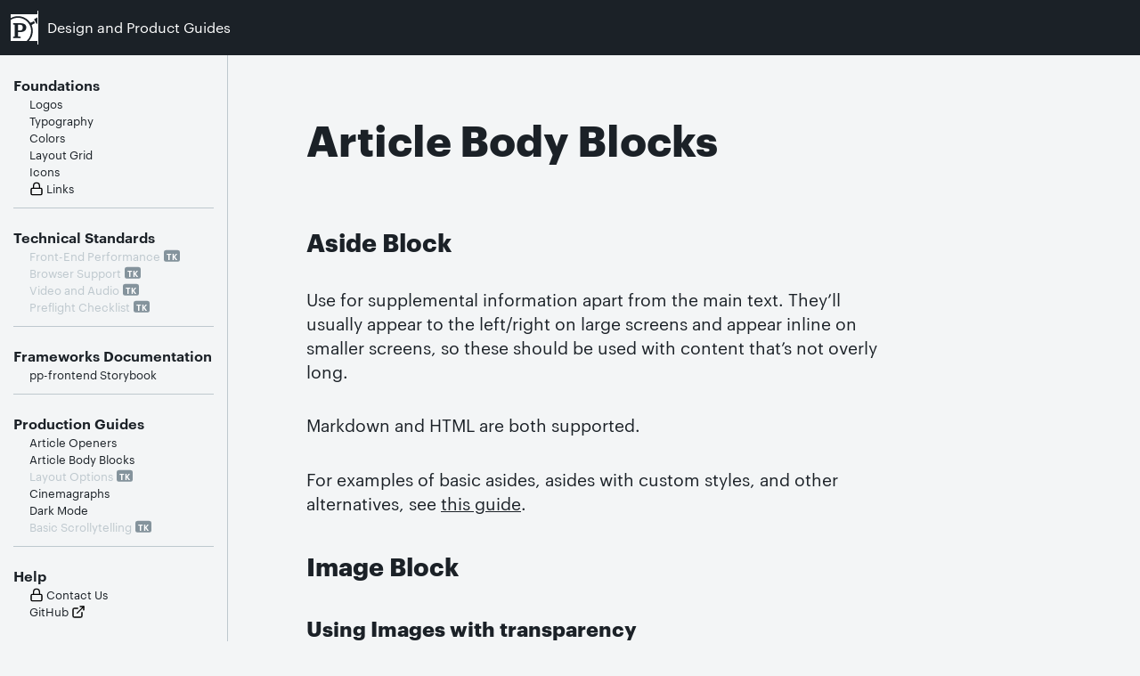

--- FILE ---
content_type: text/html; charset=UTF-8
request_url: https://guides.propublica.org/design/article-body-blocks/
body_size: 5037
content:
<!doctype html>
<html lang="en">
  <head>
    <meta charset="utf-8">
    <meta name="viewport" content="width=device-width, initial-scale=1.0">
    <title>Article Body Blocks</title>
    <meta name="description" content="">
    <link rel="icon" href="/design/assets/images/favicon.ico">
    <link rel="icon" href="/design/assets/images/icon.min.svg" type="image/svg+xml">
    <link rel="apple-touch-icon" href="/design/assets/images/apple-touch-icon-180x180.png">
    <link href="https://unpkg.com/prismjs@v1.x/themes/prism.css" rel="stylesheet" />
    <link rel="stylesheet" href="/design/assets/css/main.css">
  </head>
  <body class="layout-base">

    <header class="header" role="banner">
    <div class="header__wrapper">
        <a class="header__home-link" href="/design/">
            <div class="header__logo">
                <svg viewBox="0 0 120 120" fill="none" xmlns="http://www.w3.org/2000/svg"><defs><style>.cls-1{fill:currentColor;}</style></defs><path class="cls-1" d="M106.24 21.568L105.6 23.856L115.568 42.176L117.408 42.928L120 42.064V120H81.52C92.9739 107.815 99.3683 91.7314 99.408 75.008C99.4117 66.0549 97.5651 57.1977 93.984 48.992C97.8573 45.9333 102.034 43.2795 106.448 41.072L109.152 40.752L109.376 40.096L104 30.128H103.2L101.792 32.192C97.136 35.232 94.32 35.872 88.128 38.256C82.0683 29.1222 73.8342 21.637 64.1657 16.4732C54.4971 11.3094 43.697 8.62869 32.736 8.672C21.2316 8.59451 9.92028 11.6296 0 17.456L0 0H120V14.096L106.24 21.568ZM91.712 75.2C91.6849 83.675 89.8645 92.0483 86.3706 99.7696C82.8768 107.491 77.7884 114.385 71.44 120H0V25.6C8.93589 19.7276 19.2954 16.3851 29.9784 15.9275C40.6613 15.4698 51.2688 17.9141 60.6741 23.0008C70.0795 28.0874 77.9316 35.6265 83.3965 44.8172C88.8613 54.008 91.7349 64.5073 91.712 75.2V75.2ZM69.92 59.296C69.92 46.288 60.32 40.096 41.52 40.096H11.488V45.952L18.208 47.472V99.52L11.488 101.04V107.008H44.56V101.024L33.072 99.504V80.224H41.312C59.616 80.224 69.92 72.848 69.92 59.296ZM54.304 59.728C54.304 67.968 49.856 73.056 42.704 73.056H33.104V47.152H43.2C50.192 47.152 54.304 51.712 54.304 59.728V59.728Z"/></svg>
            </div>
            <span class="header__title">Design and Product Guides</span>
        </a>
        <a href="#" class="header__menu-btn">
            
            <svg class="header__menu-btn--hamburger" xmlns="http://www.w3.org/2000/svg" viewBox="0 0 24 24" fill="none" stroke="currentColor" stroke-width="2" stroke-linecap="round" stroke-linejoin="round">
                <line x1="4" y1="12" x2="20" y2="12"></line>
                <line x1="4" y1="6" x2="20" y2="6"></line>
                <line x1="4" y1="18" x2="20" y2="18"></line>
            </svg>
            <svg  class="header__menu-btn--x" xmlns="http://www.w3.org/2000/svg" viewBox="0 0 24 24" fill="none" stroke="currentColor" stroke-width="2" stroke-linecap="round" stroke-linejoin="round">
                <line x1="18" y1="6" x2="6" y2="18"></line>
                <line x1="6" y1="6" x2="18" y2="18"></line>
            </svg>
        </a>
    </div>
    <!-- end .header__wrapper -->
</header>


    <nav class="sidebar">

    <div class="sidebar__wrapper">


        <ul class="sidebar__list">
            <li class="sidebar__heading">
                <h3>Foundations</h3>
            </li>
            <li class="sidebar__item">
                <a href="/design/logos/">Logos</a>
            </li>
            <li class="sidebar__item">
                <a href="/design/typography/">Typography</a>
            </li>
            <li class="sidebar__item">
                <a href="/design/colors/">Colors</a>
            </li>
            <li class="sidebar__item">
                <a href="/design/grid/">Layout Grid</a>
            </li>
            <li class="sidebar__item">
                <a href="/design/icons/">Icons</a>
            </li>
            <li class="sidebar__item">
                <a class="link__is-secure" href="/design/protected/links/">Links</a>
            </li>
        </ul>


        <ul class="sidebar__list">
            <li class="sidebar__heading">
                <h3>Technical Standards</h3>
            </li>
            <li class="sidebar__item sidebar__item--tk">
                <a href="#">Front-End Performance</a>
            </li>
            <li class="sidebar__item sidebar__item--tk">
                <a href="#">Browser Support</a>
            </li>
            <li class="sidebar__item sidebar__item--tk">
                <a href="#">Video and Audio</a>
            </li>
            <li class="sidebar__item sidebar__item--tk">
                <a href="#">Preflight Checklist</a>
            </li>
        </ul>

        <ul class="sidebar__list">
            <li class="sidebar__heading">
                <h3>Frameworks Documentation</h3>
            </li>
            <li class="sidebar__item">
                <a href="https://main--68408ad0539f24f8ccd0a12b.chromatic.com/">pp-frontend Storybook</a>
            </li>
        </ul>


        <ul class="sidebar__list">
            <li class="sidebar__heading">
                <h3>Production Guides</h3>
            </li>
            <li class="sidebar__item">
                <a href="/design/article-openers/">Article Openers</a>
            </li>
            <li class="sidebar__item">
                <a href="/design/article-body-blocks/">Article Body Blocks</a>
            </li>
            <li class="sidebar__item sidebar__item--tk">
                <a href="#">Layout Options</a>
            </li>
            
            <li class="sidebar__item">
                <a href="/design/cinemagraphs/">Cinemagraphs</a>
            </li>
            <li class="sidebar__item">
                <a href="/design/dark-mode/">Dark Mode</a>
            </li>
            <li class="sidebar__item sidebar__item--tk">
                <a href="#">Basic Scrollytelling</a>
            </li>
        </ul>


        <ul class="sidebar__list">
            <li class="sidebar__heading">
                <h3>Help</h3>
            </li>
            <li class="sidebar__item">
                <a class="link__is-secure" href="/design/protected/contact/">Contact Us</a>
            </li>
            <li class="sidebar__item">
                <a href="https://github.com/propublica/design-resources" rel="external">GitHub</a>
            </li>
        </ul>


    </div>
    <!-- end sidebar__wrapper -->

 </nav>


    <main class="content" role="main">

        
<div class="entry-top">
    <h1 class="entry-top__title">Article Body Blocks</h1>
    <div class="entry-top__description"></div>
</div>

<h3>Aside Block</h3>
<p>Use for supplemental information apart from the main text. They’ll usually appear to the left/right on large screens and appear inline on smaller screens, so these should be used with content that’s not overly long.</p>
<p>Markdown and HTML are both supported.</p>
<p>For examples of basic asides, asides with custom styles, and other alternatives, see <a href="https://www.propublica.org/article/guide-article-footnotes-asides-addendums-and-more?x-craft-preview=CD6mFH6mnf&amp;token=6UUGcU1szKiNnWFLAo_CI47Hh_agHbVx">this guide</a>.</p>
<h3>Image Block</h3>
<h4>Using Images with transparency</h4>
<p>In order for images to look best in light/dark mode, there are a couple situations for when you might want transparent backgrounds:</p>
<ul>
<li>A single graphic with a transparent background and text colors that have enough contrast on both light and dark page backgrounds</li>
<li>Compositions of multiple photos</li>
<li>Photos with page tears or other types of edge treatments</li>
</ul>
<p>The recommended approach to handling this in our CMS is to save the image in two formats:</p>
<p><strong>Targeted to the web platform in Craft:</strong> <code>.webp</code> which supports transparency and generates small file sizes for for both graphics and photos (unlike <code>.png</code>). The latest versions of Photoshop support webp out of the box (File &gt; Save As… &gt; Change the file format to WebP in the dropdown).</p>
<p><strong>Targeted to all other platforms in Craft:</strong> <code>.jpeg</code> or <code>.png</code>, whichever results in a smaller file size. <strong>Do not use png for anything other than a graphic or there will be problems.</strong> (If you’re saving this image as a jpeg, build in a white background in a way that looks intentional when viewed in dark mode:</p>
<ul>
<li>For photo compositions, for example, add a white border on all sides of an image.</li>
<li>For images with page tears, for example, use an image that does not have the edge treatment.</li>
</ul>
<p>If you are not able to create two images (due to time crunch, or if you aren’t able to make a webp image), then upload a single jpeg or png image for all platforms. Again, <strong>do not use png for anything other than a graphic or there will be problems.</strong></p>
<h3>Video (Self-Hosted) Block</h3>
<p>For embedding mp4 video files directly. There are two options for video behavior: “Regular” videos display player controls and do not autoplay. “Looping Cinemagraphs” autoplay, do not display player controls and are muted.</p>
<p>Regardless of the behavior, self-hosting should only be used short videos (anything under a minute) as this has an impact on our server hosting costs as well as Google’s measurement of our page size. Use a third-party platform like Youtube to host anything longer.</p>
<p>E.g. consider: 50,000 page views on an article with a 20mb video = 1 terabyte of bandwidth!</p>
<h4>Cinemagraphs</h4>
<p>For cinemagraphs, see the <a href="/design/cinemagraphs/">Cinemagraphs production guide</a> for more info.</p>
<h4>Regular (Click-to-play)</h4>
<p>For regular videos, most of the information in the Cinemagraphs production guide above apply. File size requirements are slightly more lenient, <strong>but should not exceed 20mb in total.</strong></p>
<h3>Video (Third-Party) Block</h3>
<p>For embedding YouTube and Vimeo videos. Unlike the third-party videos of old, though, the embed code is not needed. Just copy the video ID out of the URL. On YouTube, it’s the part that comes after “watch?v=”; on Vimeo, it’s the part that comes after “vimeo.com/”.</p>
<p>In general, hosting on Youtube is preferred over Vimeo (due to the next section).</p>
<h4>Vimeo</h4>
<p>There is an additional consideration for Unlisted videos hosted on Vimeo: a “security hash” is required in order for the embed to work.</p>
<p>This is found in the URL, in the query string (the part after the ‘?’), following “h=” and before any ‘&amp;’ (if there is one).  For example:</p>
<p><code>https://player.vimeo.com/video/729688649?h=7ab455fbdb</code></p>
<p><code>7ab455fbdb</code> is the security hash that you add into Craft.</p>
<h3>Embed (Web-Only)</h3>
<p>Use to include iframes/embeds from other third-party platforms (Instagram, TikTok, etc.) or to include custom interactives and graphics built with html/css/js.</p>
<p><strong>Mobile Image:</strong> A separate mobile image can be provided, for situations where a different image reads better at smaller sizes (often handy for charts). It will appear on mobile web.</p>
<h4>Off-Platform Support</h4>
<p>Embed blocks will not appear off-platform. Fallback blocks are recommended.</p>
<h3>Callout</h3>
<p>For embedding callout forms. (Screendoor and Jotform embeds both work.)</p>
<p>Choose an existing Callout cms entry (we do this so it’s easy to reuse the same form across multiple articles) that meets the following conditions:</p>
<ul>
<li>It is a &quot;Callout V3 Minimal&quot; entry type.</li>
<li>It has embed code in the “Callout Form” field.</li>
</ul>
<p>If you use this block and don’t see any content in it when you preview/publish, make sure the 2 conditions above are met.</p>
<h3>Callout Link</h3>
<p>For linking out to Airtable forms. <em>This is a short-term workaround due to Airtable forms not working for us.</em></p>
<p>Be sure to fill out the Title (Hed from the callout), Description (Dek from the callout), and the URL.</p>
<p>The button text is optional, leaving it empty will cause the button to show “Get in Touch”.</p>




        <footer class="footer">
    <p class="footer__edit-status">
        This page last updated <time datetime="2025-07-15T18:29:36.650+00:00">Tuesday, July 15, 2025</time>
    </p>
    <p class="footer__edit-link">
    <svg xmlns="http://www.w3.org/2000/svg" class="icon" viewBox="0 0 32.58 31.77">
        <path
            fill="currentColor" fill-rule="evenodd"
            d="M16.29,0C7.29,0,0,7.29,0,16.29c0,7.2,4.67,13.3,11.14,15.46,.81,.15,1.11-.35,1.11-.79,0-.39-.01-1.41-.02-2.77-4.53,.98-5.49-2.18-5.49-2.18-.74-1.88-1.81-2.38-1.81-2.38-1.48-1.01,.11-.99,.11-.99,1.63,.12,2.5,1.68,2.5,1.68,1.45,2.49,3.81,1.77,4.74,1.35,.15-1.05,.57-1.77,1.03-2.18-3.62-.41-7.42-1.81-7.42-8.05,0-1.78,.63-3.23,1.68-4.37-.17-.41-.73-2.07,.16-4.31,0,0,1.37-.44,4.48,1.67,1.3-.36,2.69-.54,4.08-.55,1.38,0,2.78,.19,4.08,.55,3.11-2.11,4.48-1.67,4.48-1.67,.89,2.24,.33,3.9,.16,4.31,1.04,1.14,1.67,2.59,1.67,4.37,0,6.26-3.81,7.63-7.44,8.04,.58,.5,1.11,1.5,1.11,3.02,0,2.18-.02,3.93-.02,4.47,0,.44,.29,.94,1.12,.78,6.47-2.16,11.13-8.26,11.13-15.45C32.58,7.29,25.29,0,16.29,0Z"
        />
    </svg>
    <a href="https://github.com/propublica/design-resources/blob/main/./entries/production-guides/article-body-blocks.md">
        Edit this page on GitHub
    </a>
    </p>
    <p class="footer__copyright">
        <small>
            © Copyright 2022 Pro Publica Inc.
        </small>
    </p>
</footer>


    </main>

    <div class="-js-copy-tooltip -js-copy-tooltip--hide">
      <span>Copied!</span>
    </div>

    <script src="https://unpkg.com/clipboard@2/dist/clipboard.min.js"></script>
    <script src="/design/assets/js/main.js"></script>

    <script src="https://unpkg.com/prismjs@v1.x/components/prism-core.min.js"></script>
    <script src="https://unpkg.com/prismjs@v1.x/plugins/autoloader/prism-autoloader.min.js"></script>
  </body>
</html>


--- FILE ---
content_type: text/css; charset=UTF-8
request_url: https://guides.propublica.org/design/assets/css/main.css
body_size: -157
content:
/*
TODO:
Concatenate these and inline CSS into HTML w/ PostCSS or similar tool
*/

@import "base/reset.css";
@import "base/typography.css";
@import "base/globals.css";

@import "utils/column.css";
@import "utils/row.css";
@import "utils/js-copy-tooltip.css";
@import "utils/js-anchor.css";

@import "layout-base.css";

@import "page/header.css";
@import "page/sidebar.css";
@import "page/content.css";
@import "page/footer.css";

@import "components/btn.css";
@import "components/icon.css";
@import "components/link.css";
@import "components/gallery.css";
@import "components/logo-card.css";
@import "components/opener-card.css";
@import "components/colorchip.css";


--- FILE ---
content_type: text/css; charset=UTF-8
request_url: https://guides.propublica.org/design/assets/css/base/typography.css
body_size: 644
content:
/*
--------------------
Font Weight Mappings
--------------------

Tiempos Headline
- 300 Light
- 400 Regular   (CSS "normal" keyword)
- 500 Medium
- 600 Semibold
- 700 Bold      (CSS "bold" keyword)
- 900 Black

Tiempos Text
- 400 Regular   (CSS "normal" keyword)
- 500 Medium
- 600 Semibold
- 700 Bold      (CSS "bold" keyword)

Graphik
- 100 Thin
- 200 Semilight
- 300 Light
- 400 Regular   (CSS "normal" keyword)
- 500 Medium
- 600 Semibold
- 700 Bold      (CSS "bold" keyword)
- 800 Black
- 900 Super

*/

@font-face {
    font-family: "Tiempos Headline";
    src: url(https://assets.propublica.org/static/prod/v5/fonts/TiemposHeadlineWeb-Light.woff2) format("woff2"),
        url(https://assets.propublica.org/static/prod/v5/fonts/TiemposHeadlineWeb-Light.woff) format("woff");
    font-weight: 300;
    font-style: normal;
    font-display: swap;
}
@font-face {
    font-family: "Tiempos Headline";
    src: url(https://assets.propublica.org/static/prod/v5/fonts/TiemposHeadlineWeb-LightItalic.woff2) format("woff2"),
        url(https://assets.propublica.org/static/prod/v5/fonts/TiemposHeadlineWeb-LightItalic.woff) format("woff");
    font-weight: 300;
    font-style: italic;
    font-display: swap;
}
@font-face {
    font-family: "Tiempos Headline";
    src: url(https://assets.propublica.org/static/prod/v5/fonts/TiemposHeadlineWeb-Regular.woff2) format("woff2"),
        url(https://assets.propublica.org/static/prod/v5/fonts/TiemposHeadlineWeb-Regular.woff) format("woff");
    font-weight: 400;
    font-style: normal;
    font-display: swap;
}
@font-face {
    font-family: "Tiempos Headline";
    src: url(https://assets.propublica.org/static/prod/v5/fonts/TiemposHeadlineWeb-RegularItalic.woff2) format("woff2"),
        url(https://assets.propublica.org/static/prod/v5/fonts/TiemposHeadlineWeb-RegularItalic.woff) format("woff");
    font-weight: 400;
    font-style: italic;
    font-display: swap;
}
@font-face {
    font-family: "Tiempos Headline";
    src: url(https://assets.propublica.org/static/prod/v5/fonts/TiemposHeadlineWeb-Medium.woff2) format("woff2"),
        url(https://assets.propublica.org/static/prod/v5/fonts/TiemposHeadlineWeb-Medium.woff) format("woff");
    font-weight: 500;
    font-style: normal;
    font-display: swap;
}
@font-face {
    font-family: "Tiempos Headline";
    src: url(https://assets.propublica.org/static/prod/v5/fonts/TiemposHeadlineWeb-MediumItalic.woff2) format("woff2"),
        url(https://assets.propublica.org/static/prod/v5/fonts/TiemposHeadlineWeb-MediumItalic.woff) format("woff");
    font-weight: 500;
    font-style: italic;
    font-display: swap;
}
@font-face {
    font-family: "Tiempos Headline";
    src: url(https://assets.propublica.org/static/prod/v5/fonts/TiemposHeadlineWeb-Semibold.woff2) format("woff2"),
        url(https://assets.propublica.org/static/prod/v5/fonts/TiemposHeadlineWeb-Semibold.woff) format("woff");
    font-weight: 600;
    font-style: normal;
    font-display: swap;
}
@font-face {
    font-family: "Tiempos Headline";
    src: url(https://assets.propublica.org/static/prod/v5/fonts/TiemposHeadlineWeb-SemiboldItalic.woff2) format("woff2"),
        url(https://assets.propublica.org/static/prod/v5/fonts/TiemposHeadlineWeb-SemiboldItalic.woff) format("woff");
    font-weight: 600;
    font-style: italic;
    font-display: swap;
}
@font-face {
    font-family: "Tiempos Headline";
    src: url(https://assets.propublica.org/static/prod/v5/fonts/TiemposHeadlineWeb-Bold.woff2) format("woff2"),
        url(https://assets.propublica.org/static/prod/v5/fonts/TiemposHeadlineWeb-Bold.woff) format("woff");
    font-weight: 700;
    font-style: normal;
    font-display: swap;
}
@font-face {
    font-family: "Tiempos Headline";
    src: url(https://assets.propublica.org/static/prod/v5/fonts/TiemposHeadlineWeb-BoldItalic.woff2) format("woff2"),
        url(https://assets.propublica.org/static/prod/v5/fonts/TiemposHeadlineWeb-BoldItalic.woff) format("woff");
    font-weight: 700;
    font-style: italic;
    font-display: swap;
}
@font-face {
    font-family: "Tiempos Headline";
    src: url(https://assets.propublica.org/static/prod/v5/fonts/TiemposHeadlineWeb-Black.woff2) format("woff2"),
        url(https://assets.propublica.org/static/prod/v5/fonts/TiemposHeadlineWeb-Black.woff) format("woff");
    font-weight: 900;
    font-style: normal;
    font-display: swap;
}
@font-face {
    font-family: "Tiempos Headline";
    src: url(https://assets.propublica.org/static/prod/v5/fonts/TiemposHeadlineWeb-BlackItalic.woff2) format("woff2"),
        url(https://assets.propublica.org/static/prod/v5/fonts/TiemposHeadlineWeb-BlackItalic.woff) format("woff");
    font-weight: 900;
    font-style: italic;
    font-display: swap;
}

@font-face {
    font-family: "Tiempos Text";
    src: url(https://assets.propublica.org/static/prod/v5/fonts/TiemposTextWeb-Regular.woff2) format("woff2"),
        url(https://assets.propublica.org/static/prod/v5/fonts/TiemposTextWeb-Regular.woff) format("woff");
    font-weight: 400;
    font-style: normal;
    font-display: swap;
}
@font-face {
    font-family: "Tiempos Text";
    src: url(https://assets.propublica.org/static/prod/v5/fonts/TiemposTextWeb-RegularItalic.woff2) format("woff2"),
        url(https://assets.propublica.org/static/prod/v5/fonts/TiemposTextWeb-RegularItalic.woff) format("woff");
    font-weight: 400;
    font-style: italic;
    font-display: swap;
}
@font-face {
    font-family: "Tiempos Text";
    src: url(https://assets.propublica.org/static/prod/v5/fonts/TiemposTextWeb-Medium.woff2) format("woff2"),
        url(https://assets.propublica.org/static/prod/v5/fonts/TiemposTextWeb-Medium.woff) format("woff");
    font-weight: 500;
    font-style: normal;
    font-display: swap;
}
@font-face {
    font-family: "Tiempos Text";
    src: url(https://assets.propublica.org/static/prod/v5/fonts/TiemposTextWeb-MediumItalic.woff2) format("woff2"),
        url(https://assets.propublica.org/static/prod/v5/fonts/TiemposTextWeb-MediumItalic.woff) format("woff");
    font-weight: 500;
    font-style: italic;
    font-display: swap;
}
@font-face {
    font-family: "Tiempos Text";
    src: url(https://assets.propublica.org/static/prod/v5/fonts/TiemposTextWeb-Semibold.woff2) format("woff2"),
        url(https://assets.propublica.org/static/prod/v5/fonts/TiemposTextWeb-Semibold.woff) format("woff");
    font-weight: 600;
    font-style: normal;
    font-display: swap;
}
@font-face {
    font-family: "Tiempos Text";
    src: url(https://assets.propublica.org/static/prod/v5/fonts/TiemposTextWeb-SemiboldItalic.woff2) format("woff2"),
        url(https://assets.propublica.org/static/prod/v5/fonts/TiemposTextWeb-SemiboldItalic.woff) format("woff");
    font-weight: 600;
    font-style: italic;
    font-display: swap;
}
@font-face {
    font-family: "Tiempos Text";
    src: url(https://assets.propublica.org/static/prod/v5/fonts/TiemposTextWeb-Bold.woff2) format("woff2"),
        url(https://assets.propublica.org/static/prod/v5/fonts/TiemposTextWeb-Bold.woff) format("woff");
    font-weight: 700;
    font-style: normal;
    font-display: swap;
}
@font-face {
    font-family: "Tiempos Text";
    src: url(https://assets.propublica.org/static/prod/v5/fonts/TiemposTextWeb-BoldItalic.woff2) format("woff2"),
        url(https://assets.propublica.org/static/prod/v5/fonts/TiemposTextWeb-BoldItalic.woff) format("woff");
    font-weight: 700;
    font-style: italic;
    font-display: swap;
}

@font-face {
    font-family: "Graphik";
    src: url(https://assets.propublica.org/static/prod/v5/fonts/Graphik-Thin-Web.woff2) format("woff2"),
        url(https://assets.propublica.org/static/prod/v5/fonts/Graphik-Thin-Web.woff) format("woff");
    font-weight: 100;
    font-style: normal;
    font-display: swap;
}
@font-face {
    font-family: "Graphik";
    src: url(https://assets.propublica.org/static/prod/v5/fonts/Graphik-ThinItalic-Web.woff2) format("woff2"),
        url(https://assets.propublica.org/static/prod/v5/fonts/Graphik-ThinItalic-Web.woff2) format("woff");
    font-weight: 100;
    font-style: italic;
    font-display: swap;
}
@font-face {
    font-family: "Graphik";
    src: url(https://assets.propublica.org/static/prod/v5/fonts/Graphik-Extralight-Web.woff2) format("woff2"),
        url(https://assets.propublica.org/static/prod/v5/fonts/Graphik-Extralight-Web.woff) format("woff");
    font-weight: 200;
    font-style: normal;
    font-display: swap;
}
@font-face {
    font-family: "Graphik";
    src: url(https://assets.propublica.org/static/prod/v5/fonts/Graphik-ExtralightItalic-Web.woff2) format("woff2"),
        url(https://assets.propublica.org/static/prod/v5/fonts/Graphik-ExtralightItalic-Web.woff2) format("woff");
    font-weight: 200;
    font-style: italic;
    font-display: swap;
}
@font-face {
    font-family: "Graphik";
    src: url(https://assets.propublica.org/static/prod/v5/fonts/Graphik-Light-Web.woff2) format("woff2"),
        url(https://assets.propublica.org/static/prod/v5/fonts/Graphik-Light-Web.woff) format("woff");
    font-weight: 300;
    font-style: normal;
    font-display: swap;
}
@font-face {
    font-family: "Graphik";
    src: url(https://assets.propublica.org/static/prod/v5/fonts/Graphik-LightItalic-Web.woff2) format("woff2"),
        url(https://assets.propublica.org/static/prod/v5/fonts/Graphik-LightItalic-Web.woff2) format("woff");
    font-weight: 300;
    font-style: italic;
    font-display: swap;
}
@font-face {
    font-family: "Graphik";
    src: url(https://assets.propublica.org/static/prod/v5/fonts/Graphik-Regular-Web.woff2) format("woff2"),
        url(https://assets.propublica.org/static/prod/v5/fonts/Graphik-Regular-Web.woff) format("woff");
    font-weight: 400;
    font-style: normal;
    font-display: swap;
}
@font-face {
    font-family: "Graphik";
    src: url(https://assets.propublica.org/static/prod/v5/fonts/Graphik-RegularItalic-Web.woff2) format("woff2"),
        url(https://assets.propublica.org/static/prod/v5/fonts/Graphik-RegularItalic-Web.woff2) format("woff");
    font-weight: 400;
    font-style: italic;
    font-display: swap;
}
@font-face {
    font-family: "Graphik";
    src: url(https://assets.propublica.org/static/prod/v5/fonts/Graphik-Medium-Web.woff2) format("woff2"),
        url(https://assets.propublica.org/static/prod/v5/fonts/Graphik-Medium-Web.woff) format("woff");
    font-weight: 500;
    font-style: normal;
    font-display: swap;
}
@font-face {
    font-family: "Graphik";
    src: url(https://assets.propublica.org/static/prod/v5/fonts/Graphik-MediumItalic-Web.woff2) format("woff2"),
        url(https://assets.propublica.org/static/prod/v5/fonts/Graphik-MediumItalic-Web.woff2) format("woff");
    font-weight: 500;
    font-style: italic;
    font-display: swap;
}
@font-face {
    font-family: "Graphik";
    src: url(https://assets.propublica.org/static/prod/v5/fonts/Graphik-Semibold-Web.woff2) format("woff2"),
        url(https://assets.propublica.org/static/prod/v5/fonts/Graphik-Semibold-Web.woff) format("woff");
    font-weight: 600;
    font-style: normal;
    font-display: swap;
}
@font-face {
    font-family: "Graphik";
    src: url(https://assets.propublica.org/static/prod/v5/fonts/Graphik-SemiboldItalic-Web.woff2) format("woff2"),
        url(https://assets.propublica.org/static/prod/v5/fonts/Graphik-SemiboldItalic-Web.woff) format("woff");
    font-weight: 600;
    font-style: italic;
    font-display: swap;
}
@font-face {
    font-family: "Graphik";
    src: url(https://assets.propublica.org/static/prod/v5/fonts/Graphik-Bold-Web.woff2) format("woff2"),
        url(https://assets.propublica.org/static/prod/v5/fonts/Graphik-Bold-Web.woff) format("woff");
    font-weight: 700;
    font-style: normal;
    font-display: swap;
}
@font-face {
    font-family: "Graphik";
    src: url(https://assets.propublica.org/static/prod/v5/fonts/Graphik-BoldItalic-Web.woff2) format("woff2"),
        url(https://assets.propublica.org/static/prod/v5/fonts/Graphik-BoldItalic-Web.woff) format("woff");
    font-weight: 700;
    font-style: italic;
    font-display: swap;
}
@font-face {
    font-family: "Graphik";
    src: url(https://assets.propublica.org/static/prod/v5/fonts/Graphik-Black-Web.woff2) format("woff2"),
        url(https://assets.propublica.org/static/prod/v5/fonts/Graphik-Black-Web.woff) format("woff");
    font-weight: 800;
    font-style: normal;
    font-display: swap;
}
@font-face {
    font-family: "Graphik";
    src: url(https://assets.propublica.org/static/prod/v5/fonts/Graphik-BlackItalic-Web.woff2) format("woff2"),
        url(https://assets.propublica.org/static/prod/v5/fonts/Graphik-BlackItalic-Web.woff) format("woff");
    font-weight: 800;
    font-style: italic;
    font-display: swap;
}
@font-face {
    font-family: "Graphik";
    src: url(https://assets.propublica.org/static/prod/v5/fonts/Graphik-Super-Web.woff2) format("woff2"),
        url(https://assets.propublica.org/static/prod/v5/fonts/Graphik-Super-Web.woff) format("woff");
    font-weight: 900;
    font-style: normal;
    font-display: swap;
}
@font-face {
    font-family: "Graphik";
    src: url(https://assets.propublica.org/static/prod/v5/fonts/Graphik-SuperItalic-Web.woff2) format("woff2"),
        url(https://assets.propublica.org/static/prod/v5/fonts/Graphik-SuperItalic-Web.woff) format("woff");
    font-weight: 900;
    font-style: italic;
    font-display: swap;
}


:root {
    --fonts-hed: "Tiempos Headline", serif;
    --fonts-serif: "Tiempos Text", serif;
    --fonts-sans: "Graphik", sans-serif;
    --fonts-body: var(--fonts-sans);

    --hed-weight: 700;
    /* --hed-weight: 600; */

    /*
    ----------
    Type Scale
    ----------
    Re-implements basic typography sizes from main website
    */

    --scale: 1.2;

    --scale-3: calc(var(--scale-2) / var(--scale));
    --scale-2: calc(var(--scale-1) / var(--scale));
    --scale-1: calc(var(--scale0) / var(--scale));
    --scale0: 1rem; /* base size (16px) */
    --scale1: calc(var(--scale0) * var(--scale));
    --scale2: calc(var(--scale1) * var(--scale));
    --scale3: calc(var(--scale2) * var(--scale));
    --scale4: calc(var(--scale3) * var(--scale));
    --scale5: calc(var(--scale4) * var(--scale));
    --scale6: calc(var(--scale5) * var(--scale));
    --scale7: calc(var(--scale6) * var(--scale));
    --scale8: calc(var(--scale7) * var(--scale));

    --line-height0: calc(var(--scale) * var(--scale) * var(--scale));
    --line-height-1: calc(var(--line-height0) / var(--scale));
    --line-height-2: calc(var(--line-height-1) / var(--scale));
    --line-height-3: calc(var(--line-height-2) / var(--scale));

}


--- FILE ---
content_type: text/css; charset=UTF-8
request_url: https://guides.propublica.org/design/assets/css/base/globals.css
body_size: -9
content:
/*
-------
Globals
-------
*/

:root {
    /* Colors */
    --cool-05: #f3f5f6;
    --cool-10: #dee3e6;
    --cool-20: #bec8ce;
    --cool-30: #9eadb6;
    --cool-40: #84939c;
    --cool-50: #6c7982;
    --cool-60: #556068;
    --cool-70: #40484f;
    --cool-80: #2b3137;
    --cool-90: #1b2127;
    --cool-97: #012d44;
    --blue-50: #06aee0;
    --pp-accent-blue: var(--blue-50);
    --border-color: var(--cool-20);
    --text-color: var(--cool-90);
    --bgd-color: var(--cool-05);

    /* Grid and layout */
    --gap: 0.75rem;
    --page-padding-top: calc(var(--gap) * 7);
}

img,
svg,
iframe,
video {
    display: block;
    width: 100%;
    height: auto;
}

body {
    font-family: var(--fonts-body);
    background-color: var(--bgd-color);
    color: var(--text-color);
    line-height: var(--line-height0);
}

strong {
    font-weight: 700;
}

em {
    font-style: italic;
}


--- FILE ---
content_type: text/css; charset=UTF-8
request_url: https://guides.propublica.org/design/assets/css/utils/column.css
body_size: -324
content:
.column {
    display: flex;
    flex-direction: column;
    gap: var(--col-gap);
}


--- FILE ---
content_type: text/css; charset=UTF-8
request_url: https://guides.propublica.org/design/assets/css/utils/row.css
body_size: -297
content:
.row {
    display: flex;
    flex-direction: row;
    gap: var(--row-gap);
}

@media only screen and (max-width: 36em) {
    .row--collapse-below-sm {
        flex-direction: column;
    }
}


--- FILE ---
content_type: text/css; charset=UTF-8
request_url: https://guides.propublica.org/design/assets/css/utils/js-copy-tooltip.css
body_size: -94
content:
/*
----------
Copy/paste
----------
*/

.-js-copy-tooltip {
    background-color: #000;
    border-radius: 3px;
    color: #fff;
    display: inline-block;
    font-size: 1rem;
    font-weight: 700;
    padding: 0.8rem;

    position: fixed;
    top: 50%;
    left: 50%;
    transform: translate(-50%, -50%) scale(1);
    z-index: 100;

    opacity: 1;
    transition: all 0.3s;
}

.-js-copy-tooltip--hide {
    opacity: 0;
    pointer-events: none;
    transform: translate(-50%, -50%) scale(1.1);
}


--- FILE ---
content_type: text/css; charset=UTF-8
request_url: https://guides.propublica.org/design/assets/css/utils/js-anchor.css
body_size: -147
content:
/*
------------
Anchor links
------------
*/

.-js-anchor {
    position: relative;
    scroll-margin-top: 5rem;
    /* z-index: -1; */
}

.-js-anchor:hover .-js-anchor__span:before {
    content: "#";
    position: absolute;
    left: 0;
    top: 0;
}

.-js-anchor__link {
    display: block;
    height: 100%;
    width: 1rem;
    padding-left: -1.5rem;
    padding-right: 0.5rem;
    margin-left: -1.5rem;

    position: absolute;
    top: 0;
    left: 0;

    background: transparent;
    cursor: pointer;
    color: var(--cool-50);
    text-decoration: none;
    transition: color 0.1s;
}

.-js-anchor__link:hover {
    color: #06aee0;
}


--- FILE ---
content_type: text/css; charset=UTF-8
request_url: https://guides.propublica.org/design/assets/css/layout-base.css
body_size: -67
content:
/*
-----------
Base layout
-----------
*/

/*
Layout with global footer
*/
/*
.layout-base {
    display: grid;
    grid-template-areas:
        "header"
        "main"
        "footer";
    max-width: 80em;
}

@media only screen and (min-width: 48em) {
    .layout-base {
        display: grid;
        grid-template-columns: 1fr 3fr;
        grid-template-areas:
            "header header"
            "sidebar main"
            "footer footer";
    }
}
*/

/*
Layout with footer inline w/ main content
*/

.layout-base {
    display: grid;
    grid-template-areas:
        "header"
        "main";
    max-width: 80em;
}

@media only screen and (min-width: 48em) {
    .layout-base {
        display: grid;
        /* gap: var(--gap); */
        grid-template-columns: 1fr 3fr;
        grid-template-areas:
            "header header"
            "sidebar main";
    }
}

/*
NOTE:
Header does not need to be part of grid structure,
but leaving for possible future adjustments.
*/
.header {
    grid-area: header;
    position: fixed;
    top: 0;
    width: 100vw;
}

.placeholder,
.sidebar {
    grid-area: main;
}

@media only screen and (min-width: 48em) {
    .placeholder,
    .sidebar {
        grid-area: sidebar;
    }
}

.content {
    grid-area: main;
}

/*
.footer {
    grid-area: footer;
}
*/


--- FILE ---
content_type: text/css; charset=UTF-8
request_url: https://guides.propublica.org/design/assets/css/page/header.css
body_size: -50
content:
/*
-----------
Site header
-----------
*/

.header {
    background-color: var(--cool-90);
    padding: var(--gap);
    z-index: 101;
}

.header__wrapper {
    display: flex;
    flex-direction: row;
    gap: var(--gap);
}

.header__home-link {
    align-items: center;
    display: flex;
    flex-direction: row;
    flex: 1;
    gap: var(--gap);
    text-decoration: none;
}

.header__logo {
    aspect-ratio: 1 / 1;
    color: white;
    width: 1.875rem;
}

.header__title {
    color: white;
    font-size: 1rem;
    font-weight: 400;
    line-height: 2.4em;
    padding-left: calc(var(--gap) * 0.8); /* 😬 */
    border-left: 1px solid white;
}

.header__menu-btn {
    color: white;
    display: flex;
}

@media only screen and (min-width: 48em) {
    .header__menu-btn {
        display: none;
    }
}

.header__menu-btn svg {
    width: 1.75rem;
}

.header__menu-btn--x {
    display: none;
}

.header__menu-btn.is-on .header__menu-btn--hamburger {
    display: none;
}

.header__menu-btn.is-on .header__menu-btn--x {
    display: initial;
}

@media only screen and (min-width: 36em) {
    /* .header__logo svg {
        width: 1.5rem;
    }
    .header__title {
        font-size: 1.2rem;
    } */
}


--- FILE ---
content_type: text/css; charset=UTF-8
request_url: https://guides.propublica.org/design/assets/css/page/sidebar.css
body_size: 558
content:
/*
---------
Main menu
---------
*/

.sidebar {
    display: none; /* Toggle display via btn on mobile  */
    background-color: hsla(210, 18%, 13%, 0.8);
    width: 100%;
    z-index: 100;
}

.sidebar.is-on {
    /* TODO: Add CSS transition polish to this? */
    /* display: initial; */
    display: flex; /* Right-aligns menu on narrow viewports */
    justify-content: end; /* Right-aligns menu on narrow viewports */
}

@media only screen and (min-width: 48em) {
    .sidebar {
        background-color: initial;
        display: initial;
        width: initial;
    }

    .sidebar.is-on {
        display: initial;
        justify-content: initial;
    }
}

.sidebar__wrapper {
    background-color: var(--bgd-color);
    position: sticky;
    top: 0;
    height: 100vh;
    line-height: var(--line-height-1);
    width: clamp(240px, 20vw, 300px);
    overflow-y: auto;
    padding-top: var(--page-padding-top);
    /* KLUDGE: Prevents bottom menu items from
    getting hidden behind mobile browser chrome */
    padding-bottom: 10vh;
}

@media only screen and (min-width: 48em) {
    .sidebar__wrapper {
        padding-bottom: initial;
        border-right: 1px solid var(--border-color);
    }
}

.sidebar__list {
    display: flex;
    flex-direction: column;
    gap: var(--gap);
    padding: 0 calc(var(--gap) * 1.25);
}

.sidebar__list:after {
    content: "";
    margin-bottom: calc(var(--gap) * 1.75);
    padding-bottom: var(--gap);
    border-bottom: 1px solid var(--border-color);
}

.sidebar__list:last-of-type:after {
    border-bottom: none;
}

.sidebar__heading {
    color: var(--text-color);
    font-weight: 600;
}

.sidebar__item {
    font-size: var(--scale-1);
    padding-left: calc(var(--gap) * 1.5);
}

.sidebar__item a {
    color: var(--text-color);
    text-decoration: none;
}

.sidebar__item a:hover,
.sidebar__item a:focus {
    text-decoration: underline;
}

.sidebar__item--current {
    background-color: var(--pp-accent-blue);
    margin-left: calc(-1 * var(--gap) * 2);
    margin-right: calc(-1 * var(--gap) * 2);
    padding-left: calc(var(--gap) * 3);
    padding-top: 0.6em;
    padding-bottom: 0.5em;
}

.sidebar__item--current a {
    color: white;
    font-weight: 600;
}

.sidebar__item--wip:after,
.sidebar__item--tk:after,
.sidebar__item--new:after,
.sidebar__item--external:after {
    color: white;
    display: inline-block;
    font-size: var(--scale-3);
    font-weight: 600;
    line-height: var(--scale-3);
    letter-spacing: 0.0625em;
    margin-left: 0.125em;
    padding: 0.25em 0.33em;
    border-radius: 0.25em;
    transform: translateY(-0.125em); /* 😬 */
}

.sidebar__item--wip:after {
    content: "WIP";
    background-color: #c91dba;
}

.sidebar__item--tk:after {
    content: "TK";
    background-color: #84939c;
}

.sidebar__item--tk a {
    color: var(--cool-20);
    pointer-events: none;
}

.sidebar__item--new:after {
    content: "NEW";
    background-color: #14b84f;
}

.sidebar__item .link__is-secure:before,
.sidebar__item a[rel="external"]:after {
    width: var(--scale0);
    height: var(--scale0);
    vertical-align: text-bottom;
}

.sidebar__item .link__is-secure:before {
    margin-right: 0.25em;
}

.sidebar__item a[rel="external"]:after {
    margin-left: 0.25em;
}


--- FILE ---
content_type: text/css; charset=UTF-8
request_url: https://guides.propublica.org/design/assets/css/page/content.css
body_size: 368
content:
/*
------------
Main content
------------
*/

.content {
    padding: calc(var(--gap) * 2);
    padding-top: calc(var(--page-padding-top) * 1.25);
}

@media only screen and (min-width: 36em) {
    .content {
        padding-top: calc(var(--page-padding-top) * 1.5);
    }
}

.content a {
    color: currentColor;
}

.content > h1,
.content > h2,
.content > h3,
.content > h4,
.content > h5,
.content > h6 {
    color: var(--cool-90);
    font-weight: var(--hed-weight);
    margin: 1em 0;
}

.content > h2 {
    font-size: var(--scale4);
    border-bottom: 1px solid var(--cool-20);
    margin-top: 2em;
}
.content > h3 {
    font-size: var(--scale3);
}
.content > h4 {
    font-size: var(--scale2);
}
.content > h5 {
    font-size: var(--scale1);
}
.content > h6 {
    font-size: var(--scale0);
}

.entry-top {
    margin: 0 0 4rem 0;
}

.entry-top__title {
    color: var(--cool-90);
    font-size: var(--scale4);
    font-weight: var(--hed-weight);
    line-height: 1.2;
}

@media only screen and (min-width: 36em) {
    .entry-top__title {
        font-size: var(--scale6);
    }
}

.entry-top__description {
    color: var(--cool-50);
    font-size: var(--scale1);
    line-height: var(--line-height-1);
    margin-top: calc(var(--gap) / 3);
    /* margin-top: var(--gap); */
}

@media only screen and (min-width: 36em) {
    .entry-top__description {
        font-size: 1.6rem;
        font-size: var(--scale2);
    }
}

.content > p,
.content > ul,
.content > ol {
    font-size: var(--scale1);
    line-height: var(--line-height-1);
    max-width: 50ch;
    /* margin: 2em 0; */
    margin-bottom: 1.75em;
}

.content > ul > li {
    list-style: disc;
    margin: 0.75rem 0;
    margin-left: 1rem;
    padding-left: 0.25rem;
}

.content > ol > li {
    list-style: decimal;
    margin: 0.5rem 0;
}

.content > img {
    max-width: 100%;
}

.content > table {
    padding: 1rem;
    width: 100%;
    margin-bottom: 1rem;
}

.content > table {
    border-collapse: collapse;
}

.content > table th {
    font-size: 0.8rem;
    font-weight: 700;
    letter-spacing: 0.05em;
    line-height: 1.2;
    padding: 0.8rem 0.8rem 0.8rem 0;
    text-align: left;
    text-transform: uppercase;
}

.content > table td {
    border-top: 1px solid var(--cool-20);
    font-size: 0.8rem;
    line-height: 1.4;
    padding: 0.8rem 0.8rem 0.8rem 0;
}

.content > ul > li > ul {
    list-style-type: disc;
    padding-left: 1rem;
    margin: 1rem;
}

/*
TODO: Simplify this.
Prism is making things much more complicated than they need to be.
*/
.content *:not(pre) code {
    font-family: monospace;
    font-size: 1rem;
    background-color: #fff;
    padding: 0.25rem;
}

/* Code snippets */
/*
TODO: Simplify this.
Prism is making things much more complicated than they need to be.
*/
.content *:not(pre) > code[class*="language-"],
.content pre[class*="language-"] {
    background-color: #fff;
    border-radius: 0.33em;
    font-family: monospace;
    font-size: 0.8rem;
    line-height: 1.5;
}

/*
pre[class*="language-"] {
    padding: 0 !important;
}
*/


--- FILE ---
content_type: text/css; charset=UTF-8
request_url: https://guides.propublica.org/design/assets/css/page/footer.css
body_size: -237
content:
/*
------
Footer
------
*/

.footer {
    /* --footer-text-color: var(--cool-50); */
    font-size: var(--scale-1);
    color: var(--cool-50);
    margin-top: calc(var(--gap) * 4);
}

.footer__edit-status {
}

.footer__edit-link a {
}

.footer__copyright {
    /* margin-block-start: calc(var(--gap) * 2); */
    /* margin-block-end: calc(var(--gap) * 2); */
    margin-top: calc(var(--gap) * 2);
    margin-bottom: calc(var(--gap) * 2);
}


--- FILE ---
content_type: text/css; charset=UTF-8
request_url: https://guides.propublica.org/design/assets/css/components/btn.css
body_size: -167
content:
.btn {
    background-color: var(--blue-50);
    border-radius: 0.25rem;
    color: #fff !important;
    display: inline-block;
    font-size: var(--scale-1);
    font-weight: 600;
    letter-spacing: 0.05em;
    padding: 0.6rem 1.25rem;
    text-decoration: none;
    text-transform: uppercase;
    word-spacing: 0.2em;
}

.btn svg {
    width: 1.25em;
    height: 1.25em;
    vertical-align: text-bottom;
}


--- FILE ---
content_type: text/css; charset=UTF-8
request_url: https://guides.propublica.org/design/assets/css/components/icon.css
body_size: -335
content:
.icon {
    --icon-size: 1em;
    display: inline-block;
    height: var(--icon-size);
    width: var(--icon-size);
    vertical-align: baseline;
}


--- FILE ---
content_type: text/css; charset=UTF-8
request_url: https://guides.propublica.org/design/assets/css/components/link.css
body_size: -228
content:
.link__is-secure:before,
.link__is-external,
a[rel="external"]:after {
    background-size: 1em 1em;
    background-repeat: no-repeat;
    content: "";
    display: inline-block;
    width: 0.8em;
    height: 0.8em;
    vertical-align: baseline;
}

.link__is-external,
a[rel="external"]:after {
    background: url(../../images/icon-external.svg);
    margin-left: 0.125em;
}

.link__is-secure:before {
    background: url(../../images/icon-lock.svg);
    margin-right: 0.125em;
}


--- FILE ---
content_type: text/css; charset=UTF-8
request_url: https://guides.propublica.org/design/assets/css/components/gallery.css
body_size: 5
content:
/*
------------
Hero gallery
------------
*/

.gallery {
    display: grid;
    grid-template-columns: repeat(auto-fit, minmax(300px, 1fr));
    gap: calc(var(--gap) * 3);
}

.gallery-card {
    display: flex;
    flex-direction: column;
    background-color: var(--cool-10);
    /* background-color: white; */
    border-radius: 0.25rem;
    padding: calc(var(--gap) * 2);
    text-decoration: none;
}

.gallery-card:hover,
.gallery-card:focus {
    background-color: white;
    /* background-color: var(--cool-10); */
}

.gallery-card--tk {
    pointer-events: none;
    opacity: 0.33;
}

.gallery-card__icon {
    --icon-size: 150px;
    color: var(--blue-50);
    transform: translateX(-10px); /* 😬 Quick kludge to tidy up alignment with text */
}

.gallery-card__title {
    font-size: var(--scale1);
    font-weight: 600;;
}

.gallery-card__description {
    font-size: var(--scale0);
    line-height: var(--line-height-2);
}


--- FILE ---
content_type: text/css; charset=UTF-8
request_url: https://guides.propublica.org/design/assets/css/components/logo-card.css
body_size: 5
content:
/*
-------------
Logo examples
-------------
*/

.logo-card {
    display: flex;
    flex-direction: column;
    gap: 1rem;
    margin: 3rem 0;
    width: 100%;
}

@media only screen and (min-width: 36em) {
    .logo-card {
        flex-direction: row-reverse;
    }
    .logo-card__primary-col {
        flex: 3;
    }
    .logo-card__secondary-col {
        flex: 1;
    }
}

.logo-card__primary-col > img {
    max-width: 100%;
}

.logo-card__primary-col--split2 {
    display: flex;
    flex-direction: row;
    gap: 0.5rem;
}

.logo-card__primary-col--split2 > img {
    max-width: calc(50% - 0.25rem);
}

.logo-card__secondary-col {
    border-top: 1px solid var(--color-border);
    padding-top: 1rem;
}

.logo-card__title {
    font-size: 0.8rem;
    font-weight: 700;
    letter-spacing: 0.05em;
    word-spacing: 0.2em;
    text-transform: uppercase;
    margin-bottom: 0.5em;
}

.logo-card__notes p {
    font-size: 1rem;
    line-height: 1.4;
    margin: 1.2rem 0;
}

/*
.logo-card__download {
    font-size: 0.8rem;
    margin-top: 1rem;
}
*/

/*
.logo-card__download a {
    background-color: #06aee0;
    border-radius: 4px;
    color: #fff;
    display: inline-block;
    font-weight: 700;
    letter-spacing: 0.025em;
    padding: 0.8rem;
    text-decoration: none;
    text-transform: uppercase;
    word-spacing: 0.2em;
}
*/


--- FILE ---
content_type: text/css; charset=UTF-8
request_url: https://guides.propublica.org/design/assets/css/components/opener-card.css
body_size: -47
content:
/*
-------------
Opener examples
-------------
*/

.opener-card {
    display: flex;
    flex-direction: column;
    gap: 1rem;
    margin: 3rem 0;
    width: 100%;
}

@media only screen and (min-width: 36em) {
    .opener-card {
        flex-direction: row-reverse;
    }
    .opener-card__primary-col {
        flex: 3;
    }
    .opener-card__secondary-col {
        flex: 1;
    }
}

.opener-card__primary-col > img {
    max-width: 100%;
}

.opener-card__primary-col--split2 {
    display: flex;
    flex-direction: row;
    gap: 0.5rem;
}

.opener-card__primary-col--split2 > img {
    max-width: calc(50% - 0.25rem);
}

.opener-card__secondary-col {
    border-top: 1px solid var(--color-border);
    padding-top: 1rem;
}

.opener-card__title {
    font-size: 0.8rem;
    font-weight: 700;
    letter-spacing: 0.05em;
    word-spacing: 0.2em;
    text-transform: uppercase;
    margin-bottom: 0.5em;
}

.opener-card__notes p {
    font-size: 1rem;
    line-height: 1.4;
    margin: 1.2rem 0;
}


--- FILE ---
content_type: text/css; charset=UTF-8
request_url: https://guides.propublica.org/design/assets/css/components/colorchip.css
body_size: -18
content:
/*
--------------------
Color chips examples
--------------------
*/

.color-set__label {
    color: var(--cool-70);
    font-family: var(--fonts-sans);
    font-size: 0.8rem;
    font-weight: 700;
    letter-spacing: 0.05em;
    margin: 0 0 1rem 0;
    text-transform: uppercase;
}

.colorchip {
    display: flex;
    flex-direction: row;
    gap: 1rem;
}

.colorchip + .colorchip {
    margin-top: -1px;
}

.colorchip:hover {
    cursor: pointer;
}

.colorchip__color {
    border: 1px solid #f2f2f2;
    transform: scale(1);
    transition: transform 0.1s;
    width: 1.5rem;
}

.colorchip:hover .colorchip__color {
    transform: scale(1.2);
    z-index: 10;
}

.colorchip__info {
    padding: 0.5rem 0;
}

.colorchip__name {
    display: block;
    font-weight: 700;
    font-size: 0.9rem;
}

.colorchip__hex,
.colorchip__cssvar,
.colorchip__rgb {
    font-family: "Courier New", Courier, monospace;
    font-size: 0.7rem;
    display: block;
    margin-top: 0.5rem;
    width: 10rem;
}


--- FILE ---
content_type: image/svg+xml
request_url: https://guides.propublica.org/design/assets/images/icon-lock.svg
body_size: -198
content:
<svg xmlns="http://www.w3.org/2000/svg" class="icon" viewBox="0 0 24 24" fill="none" stroke="currentColor" stroke-width="2" stroke-linecap="round" stroke-linejoin="round">
    <rect x="3" y="11" width="18" height="11" rx="2" ry="2"></rect>
    <path d="M7 11V7a5 5 0 0 1 10 0v4"></path>
</svg>


--- FILE ---
content_type: image/svg+xml
request_url: https://guides.propublica.org/design/assets/images/icon-external.svg
body_size: -181
content:
<svg xmlns="http://www.w3.org/2000/svg" class="icon" viewBox="0 0 24 24" fill="none" stroke="currentColor" stroke-width="2" stroke-linecap="round" stroke-linejoin="round">
    <path d="M18 13v6a2 2 0 0 1-2 2H5a2 2 0 0 1-2-2V8a2 2 0 0 1 2-2h6"></path>
    <polyline points="15 3 21 3 21 9"></polyline>
    <line x1="10" y1="14" x2="21" y2="3"></line>
</svg>


--- FILE ---
content_type: application/javascript; charset=UTF-8
request_url: https://guides.propublica.org/design/assets/js/main.js
body_size: 469
content:
// Make color chips copyable

var colorClipboard = new ClipboardJS(".colorchip");

colorClipboard.on("success", function (e) {
    const copyTooltip = document.querySelector(".-js-copy-tooltip");
    copyTooltip.textContent = e.text + " copied!";
    copyTooltip.classList.toggle("-js-copy-tooltip--hide");
    setTimeout(() => {
        copyTooltip.classList.toggle("-js-copy-tooltip--hide");
    }, 2000);
});

// Add permalink ids to headings

function addPermalinks(elements) {
    var anchorLink = document.createElement("a");
    anchorLink.className = "-js-anchor__link";
    anchorLink.innerHTML = "<span class='-js-anchor__span'></span>";

    [].forEach.call(document.querySelectorAll(elements), function (el) {
        if (!el.id) {
            var id = (el.textContent || el.innerText)
                .replace(/&.*?;/g, "")
                .replace(/\s+/g, "-")
                .replace(/[^\w\-]/g, "")
                .toLowerCase();
            el.id = id;
            el.classList.add("-js-anchor");
        }

        var clone = anchorLink.cloneNode(true);
        clone.href = "#" + el.id;
        el.insertBefore(clone, el.firstChild);
    });
}

document.addEventListener("DOMContentLoaded", () => {
    addPermalinks(".content :is(h2, h3, h4, h5, h6)");

    setTimeout(function () {
        if (window.location.hash) {
            window.location = window.location;
        }
    }, 100); // Timeout is necessary to let all the anchors appear (probably could improve on this)
});

// Main nav toggle
//
document.addEventListener("DOMContentLoaded", () => {
    sidebar = document.querySelector(".sidebar");
    mainNavToggle = document.querySelector(".header__menu-btn");
    mainNavToggle.addEventListener("click", (e) => {
        sidebar.classList.toggle("is-on");
        mainNavToggle.classList.toggle("is-on");
        e.preventDefault();
    });
});

// Open rel="external" links in a new tab
//
document.addEventListener("DOMContentLoaded", () => {
    let anchors = document.getElementsByTagName("a");
    for (let i = 0; i < anchors.length; i++) {
        let anchor = anchors[i];
        if (
            anchor.getAttribute("href") &&
            anchor.getAttribute("rel") == "external"
        )
            anchor.target = "_blank";
    }
});
